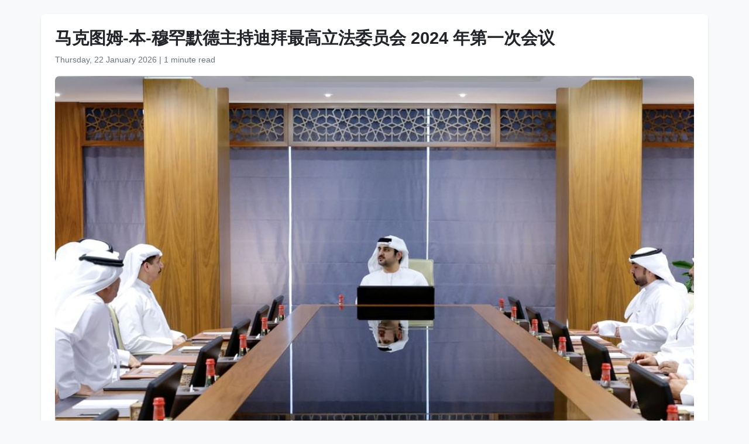

--- FILE ---
content_type: text/html
request_url: https://www.wam.ae/zh/article/b1z3xgx-%E9%A9%AC%E5%85%8B%E5%9B%BE%E5%A7%86-%E6%9C%AC-%E7%A9%86%E7%BD%95%E9%BB%98%E5%BE%B7%E4%B8%BB%E6%8C%81%E8%BF%AA%E6%8B%9C%E6%9C%80%E9%AB%98%E7%AB%8B%E6%B3%95%E5%A7%94%E5%91%98%E4%BC%9A-2024-%E5%B9%B4%E7%AC%AC%E4%B8%80%E6%AC%A1%E4%BC%9A%E8%AE%AE
body_size: 11275
content:
<!DOCTYPE html>
<html lang="zh" dir="ltr">
<head>
    <meta charset="UTF-8" />
    <meta name="viewport" content="width=device-width, initial-scale=1" />
    <meta http-equiv="X-UA-Compatible" content="IE=edge" />

    <title>马克图姆-本-穆罕默德主持迪拜最高立法委员会 2024 年第一次会议 | 阿联酋通讯社</title>
    <meta name="description" content="阿通社迪拜2024年3月4日电 - 迪拜第一副统治者、副总理、财政部长兼迪拜最高立法委员会（SLC）主席谢赫-马克图姆-本-穆罕默德-本-拉希德-阿勒马克图姆殿下主持了迪拜最高立法委员会 2024 年第一次会议。会议期间，他听取了关于2023年迪拜最高立法委员会成就及其即将到来的五年战略（2024-2029年）的汇报。谢赫-马克图姆-本-穆罕默德-本-拉希德在会上指出，“最高立法委员会新的五年战略反映了副总统、总理兼迪拜统治者谢赫-穆罕默德-本-拉希德-阿勒马克图姆殿下的愿景和指示，旨在建立一个积极、稳定和创新的立法环境，确保快速司法，维护透明和平等的原则。这种立法环境在先进和有效的立法框架内" />
    <meta name="keywords" content="穆罕默德, 马克图姆, 拉希德, 迪拜第一副统治者, 副总理, 财政部长兼迪拜最高立法委员会, slc, 主席谢赫, 阿勒马克图姆殿下主持了迪拜最高立法委员会, 年第一次会议" />
    <meta name="robots" content="index,nofollow" />
    <meta name="language" content="zh" />
    <meta name="author" content="阿联酋通讯社" />
    <meta name="theme-color" content="#ffffff" />
   
    <link rel="canonical" href="https://www.wam.ae/zh/article/b1z3xgx-马克图姆-本-穆罕默德主持迪拜最高立法委员会-2024-年第一次会议" />
   

    <!-- Open Graph -->
    <meta property="og:type" content="article" />
    <meta property="og:title" content="马克图姆-本-穆罕默德主持迪拜最高立法委员会 2024 年第一次会议" />
    <meta property="og:description" content="阿通社迪拜2024年3月4日电 - 迪拜第一副统治者、副总理、财政部长兼迪拜最高立法委员会（SLC）主席谢赫-马克图姆-本-穆罕默德-本-拉希德-阿勒马克图姆殿下主持了迪拜最高立法委员会 2024 年第一次会议。会议期间，他听取了关于2023年迪拜最高立法委员会成就及其即将到来的五年战略（2024-2029年）的汇报。谢赫-马克图姆-本-穆罕默德-本-拉希德在会上指出，“最高立法委员会新的五年战略反映了副总统、总理兼迪拜统治者谢赫-穆罕默德-本-拉希德-阿勒马克图姆殿下的愿景和指示，旨在建立一个积极、稳定和创新的立法环境，确保快速司法，维护透明和平等的原则。这种立法环境在先进和有效的立法框架内" />
    <meta property="og:image" content="https://assets.wam.ae/resource/bp501t7z1k80mqypd.jpg" />
    <meta property="og:url" content="https://www.wam.ae/zh/article/b1z3xgx-马克图姆-本-穆罕默德主持迪拜最高立法委员会-2024-年第一次会议" />
    <meta property="og:site_name" content="阿联酋通讯社" />

    <!-- Twitter Card -->
    <meta name="twitter:card" content="summary_large_image" />
    <meta name="twitter:title" content="马克图姆-本-穆罕默德主持迪拜最高立法委员会 2024 年第一次会议" />
    <meta name="twitter:description" content="阿通社迪拜2024年3月4日电 - 迪拜第一副统治者、副总理、财政部长兼迪拜最高立法委员会（SLC）主席谢赫-马克图姆-本-穆罕默德-本-拉希德-阿勒马克图姆殿下主持了迪拜最高立法委员会 2024 年第一次会议。会议期间，他听取了关于2023年迪拜最高立法委员会成就及其即将到来的五年战略（2024-2029年）的汇报。谢赫-马克图姆-本-穆罕默德-本-拉希德在会上指出，“最高立法委员会新的五年战略反映了副总统、总理兼迪拜统治者谢赫-穆罕默德-本-拉希德-阿勒马克图姆殿下的愿景和指示，旨在建立一个积极、稳定和创新的立法环境，确保快速司法，维护透明和平等的原则。这种立法环境在先进和有效的立法框架内" />
    <meta name="twitter:image" content="https://assets.wam.ae/resource/bp501t7z1k80mqypd.jpg" />
    <meta name="twitter:site" content="@wamnews" />

    <link rel="icon" href="https://www.wam.ae/favicon.ico" type="image/x-icon" />

    <script type="application/ld+json">
  {
    "@context": "https://schema.org",
    "@type": "NewsArticle",
    "inLanguage": "zh",
    "url": "https://www.wam.ae/zh/article/b1z3xgx-马克图姆-本-穆罕默德主持迪拜最高立法委员会-2024-年第一次会议",
    "name": "马克图姆-本-穆罕默德主持迪拜最高立法委员会 2024 年第一次会议",
    "articleBody": "\u963F\u901A\u793E\u8FEA\u62DC2024\u5E743\u67084\u65E5\u7535 - \u8FEA\u62DC\u7B2C\u4E00\u526F\u7EDF\u6CBB\u8005\u3001\u526F\u603B\u7406\u3001\u8D22\u653F\u90E8\u957F\u517C\u8FEA\u62DC\u6700\u9AD8\u7ACB\u6CD5\u59D4\u5458\u4F1A\uFF08SLC\uFF09\u4E3B\u5E2D\u8C22\u8D6B-\u9A6C\u514B\u56FE\u59C6-\u672C-\u7A46\u7F55\u9ED8\u5FB7-\u672C-\u62C9\u5E0C\u5FB7-\u963F\u52D2\u9A6C\u514B\u56FE\u59C6\u6BBF\u4E0B\u4E3B\u6301\u4E86\u8FEA\u62DC\u6700\u9AD8\u7ACB\u6CD5\u59D4\u5458\u4F1A 2024 \u5E74\u7B2C\u4E00\u6B21\u4F1A\u8BAE\u3002\u4F1A\u8BAE\u671F\u95F4\uFF0C\u4ED6\u542C\u53D6\u4E86\u5173\u4E8E2023\u5E74\u8FEA\u62DC\u6700\u9AD8\u7ACB\u6CD5\u59D4\u5458\u4F1A\u6210\u5C31\u53CA\u5176\u5373\u5C06\u5230\u6765\u7684\u4E94\u5E74\u6218\u7565\uFF082024-2029\u5E74\uFF09\u7684\u6C47\u62A5\u3002\u8C22\u8D6B-\u9A6C\u514B\u56FE\u59C6-\u672C-\u7A46\u7F55\u9ED8\u5FB7-\u672C-\u62C9\u5E0C\u5FB7\u5728\u4F1A\u4E0A\u6307\u51FA\uFF0C\u201C\u6700\u9AD8\u7ACB\u6CD5\u59D4\u5458\u4F1A\u65B0\u7684\u4E94\u5E74\u6218\u7565\u53CD\u6620\u4E86\u526F\u603B\u7EDF\u3001\u603B\u7406\u517C\u8FEA\u62DC\u7EDF\u6CBB\u8005\u8C22\u8D6B-\u7A46\u7F55\u9ED8\u5FB7-\u672C-\u62C9\u5E0C\u5FB7-\u963F\u52D2\u9A6C\u514B\u56FE\u59C6\u6BBF\u4E0B\u7684\u613F\u666F\u548C\u6307\u793A\uFF0C\u65E8\u5728\u5EFA\u7ACB\u4E00\u4E2A\u79EF\u6781\u3001\u7A33\u5B9A\u548C\u521B\u65B0\u7684\u7ACB\u6CD5\u73AF\u5883\uFF0C\u786E\u4FDD\u5FEB\u901F\u53F8\u6CD5\uFF0C\u7EF4\u62A4\u900F\u660E\u548C\u5E73\u7B49\u7684\u539F\u5219\u3002\u8FD9\u79CD\u7ACB\u6CD5\u73AF\u5883\u5728\u5148\u8FDB\u548C\u6709\u6548\u7684\u7ACB\u6CD5\u6846\u67B6\u5185\u8FD0\u4F5C\uFF0C\u8D4B\u4E88\u6709\u52A9\u4E8E\u5B9E\u73B0\u8FEA\u62DC\u53EF\u6301\u7EED\u53D1\u5C55\u76EE\u6807\u7684\u91CD\u8981\u90E8\u95E8\u6743\u529B\uFF0C\u5E76\u63D0\u9AD8\u5176\u5728\u7ACB\u6CD5\u9886\u57DF\u7684\u5168\u7403\u6392\u540D\u3002\u201D\u4ED6\u6307\u51FA\uFF0C\u201C\u6211\u4EEC\u7EE7\u7EED\u53D1\u5C55\u79EF\u6781\u4E3B\u52A8\u7684\u7ACB\u6CD5\u73AF\u5883\uFF0C\u4E0E\u5F53\u524D\u4FDD\u6301\u540C\u6B65\uFF0C\u9884\u6D4B\u672A\u6765\uFF0C\u786E\u4FDD\u7ECF\u6D4E\u548C\u793E\u4F1A\u7684\u53EF\u6301\u7EED\u589E\u957F\u3002\u901A\u8FC7\u8FD9\u4E9B\u52AA\u529B\uFF0C\u6211\u4EEC\u786E\u4FDD\u8FEA\u62DC\u7684\u7ACB\u6CD5\u4F53\u7CFB\u4E0E\u963F\u8054\u914B\u96C4\u5FC3\u52C3\u52C3\u7684\u53D1\u5C55\u6218\u7565\u4FDD\u6301\u4E00\u81F4\uFF0C\u540C\u65F6\u4E3A\u8FEA\u62DC\u7684\u53D1\u5C55\u52A8\u529B\u505A\u51FA\u8D21\u732E\uFF0C\u8FD9\u4E00\u52A8\u529B\u4E3B\u8981\u57FA\u4E8E\u53F8\u6CD5\u548C\u6CD5\u6CBB\u7B49\u539F\u5219\u3002\u201D\u8C22\u8D6B-\u9A6C\u514B\u56FE\u59C6-\u672C-\u7A46\u7F55\u9ED8\u5FB7-\u672C-\u62C9\u5E0C\u5FB7\u8D5E\u626C\u82CF\u4E39\u6CD5\u5F8B\u59D4\u5458\u4F1A\u5728\u8FC7\u53BB\u4E00\u5E74\u7684\u52AA\u529B\uFF0C\u901A\u8FC7\u91C7\u7528\u56FD\u9645\u7ACB\u6CD5\u6700\u4F73\u505A\u6CD5\uFF0C\u9881\u5E03\u4E86\u51E0\u9879\u652F\u6301\u8FEA\u62DC\u53D1\u5C55\u8FDB\u7A0B\u7684\u7ACB\u6CD5\u6587\u4E66\u3002\u82CF\u4E39\u6CD5\u5F8B\u59D4\u5458\u4F1A\u53D1\u5C55\u7ACB\u6CD5\u5236\u5EA6\u7684\u52AA\u529B\u63D0\u9AD8\u4E86\u5404\u90E8\u95E8\u9AD8\u6548\u548C\u6709\u6548\u5730\u52AA\u529B\u5B9E\u73B0\u5176\u6218\u7565\u76EE\u6807\u7684\u80FD\u529B\u3002\u8C22\u8D6B-\u9A6C\u514B\u56FE\u59C6-\u672C-\u7A46\u7F55\u9ED8\u5FB7-\u672C-\u62C9\u5E0C\u5FB7\u6307\u793A\u8FEA\u62DC\u6700\u9AD8\u7ACB\u6CD5\u59D4\u5458\u4F1A\u603B\u79D8\u4E66\u5904\u7EE7\u7EED\u5236\u5B9A\u6709\u529B\u7684\u7ACB\u6CD5\uFF0C\u6709\u52A9\u4E8E\u521B\u9020\u5B89\u5168\u7684\u73AF\u5883\uFF0C\u8DDF\u4E0A\u5F53\u524D\u7684\u5FEB\u901F\u53D8\u5316\uFF0C\u9884\u6D4B\u672A\u6765\u8D8B\u52BF\uFF0C\u5E76\u4E0E\u963F\u8054\u914B\u7684\u73B0\u884C\u7ACB\u6CD5\u4FDD\u6301\u4E00\u81F4\u3002\u6BBF\u4E0B\u5F3A\u8C03\uFF0C\u7ACB\u6CD5\u9700\u8981\u4E0E\u963F\u8054\u914B\u5BAA\u6CD5\u548C\u73B0\u884C\u5730\u65B9\u7ACB\u6CD5\u4FDD\u6301\u4E00\u81F4\u548C\u8865\u5145\uFF0C\u540C\u65F6\u5EFA\u7ACB\u6CD5\u6CBB\uFF0C\u4FDD\u62A4\u8FEA\u62DC\u7684\u65E0\u6570\u6210\u5C31\uFF0C\u5E76\u786E\u4FDD\u793E\u533A\u6210\u5458\u5728\u660E\u786E\u3001\u900F\u660E\u548C\u6709\u529B\u7684\u6CD5\u5F8B\u6846\u67B6\u5185\u5C65\u884C\u5176\u4E49\u52A1\u3002\u4F1A\u8BAE\u671F\u95F4\uFF0C\u8C22\u8D6B-\u9A6C\u514B\u56FE\u59C6-\u672C-\u7A46\u7F55\u9ED8\u5FB7\u542C\u53D6\u4E86\u8FEA\u62DC\u6700\u9AD8\u7ACB\u6CD5\u59D4\u5458\u4F1A\u79D8\u4E66\u957F\u827E\u54C8\u8FC8\u5FB7-\u672C-\u6885\u6C99\u5C14\u5173\u4E8E2023\u5E74\u8FEA\u62DC\u6700\u9AD8\u7ACB\u6CD5\u59D4\u5458\u4F1A\u52AA\u529B\u548C\u6210\u5C31\u7684\u8BE6\u7EC6\u901A\u62A5\u3002\u8FD9\u4E9B\u52AA\u529B\u6700\u7EC8\u5F62\u6210\u4E86\u4E00\u5957\u652F\u6301\u8FEA\u62DC\u6301\u7EED\u53D1\u5C55\u8FDB\u7A0B\u7684\u9AD8\u8D28\u91CF\u7ACB\u6CD5\uFF0C\u7B26\u5408\u8C22\u8D6B-\u7A46\u7F55\u9ED8\u5FB7-\u672C-\u62C9\u5E0C\u5FB7-\u963F\u52D2\u9A6C\u514B\u56FE\u59C6\u6BBF\u4E0B\u7684\u613F\u666F\uFF0C\u5E76\u5728\u8FEA\u62DC\u6700\u9AD8\u7ACB\u6CD5\u59D4\u5458\u4F1A\u4E3B\u5E2D\u8C22\u8D6B-\u9A6C\u514B\u56FE\u59C6\u7684\u4E00\u8D2F\u6307\u793A\u548C\u79EF\u6781\u76D1\u7763\u4E0B\u5B9E\u65BD\u3002\u901A\u8FC7\u5236\u5B9A\u548C\u76D1\u6D4B\u652F\u6301\u6027\u7ACB\u6CD5\u7684\u6267\u884C\u60C5\u51B5\u3001\u91C7\u7528\u56FD\u9645\u7ACB\u6CD5\u6700\u4F73\u505A\u6CD5\u4EE5\u53CA\u4E0E\u963F\u8054\u914B\u5730\u65B9\u548C\u8054\u90A6\u5B9E\u4F53\u5408\u4F5C\uFF0C\u8FEA\u62DC\u6700\u9AD8\u7ACB\u6CD5\u59D4\u5458\u4F1A\u7684\u52AA\u529B\u7EE7\u7EED\u652F\u6301\u8FEA\u62DC\u7684\u5168\u9762\u53D1\u5C55\u52AA\u529B\u3002\u636E\u4E86\u89E3\uFF0C2023\u5E74\u662F\u8FEA\u62DC\u6700\u9AD8\u7ACB\u6CD5\u59D4\u5458\u4F1A\u65C5\u7A0B\u4E2D\u5177\u6709\u91CC\u7A0B\u7891\u610F\u4E49\u7684\u4E00\u5E74\uFF0C\u53D6\u5F97\u4E86\u4E00\u7CFB\u5217\u6210\u5C31\uFF0C\u8FD9\u4E9B\u6210\u5C31\u6709\u52A9\u4E8E\u8FEA\u62DC\u7ACB\u6CD5\u548C\u6CD5\u5F8B\u5236\u5EA6\u7684\u53D1\u5C55\uFF0C\u7B26\u5408\u8FEA\u62DC\u6700\u9AD8\u7ACB\u6CD5\u59D4\u5458\u4F1A\u4ECE2018\u5E74\u81F32023\u5E74\u671F\u95F4\u7684\u5B8F\u4F1F\u613F\u666F\uFF0C\u53CA\u5176\u201C\u901A\u8FC7\u5236\u5B9A\u5F00\u521B\u6027\u7ACB\u6CD5\u548C\u63D0\u4F9B\u5065\u5168\u3001\u6709\u6548\u7684\u6CD5\u5F8B\u610F\u89C1\uFF0C\u521B\u9020\u5353\u8D8A\u7684\u6CD5\u5F8B\u73AF\u5883\u201D\u7684\u4F7F\u547D\u30022023\u5E74\u671F\u95F4\uFF0C\u8FEA\u62DC\u6700\u9AD8\u7ACB\u6CD5\u59D4\u5458\u4F1A\u5B8C\u6210\u4E86\u4E0E\u8D77\u8349\u548C\u53D1\u5E03\u8FEA\u62DC\u653F\u5E9C\u603B\u5171190\u9879\u5730\u65B9\u7ACB\u6CD5\u76F8\u5173\u7684\u6240\u6709\u8FC7\u7A0B\uFF0C\u6DB5\u76D6\u8FEA\u62DC\u7684\u5173\u952E\u90E8\u95E8\uFF0C\u800C2022\u5E74\u53D1\u5E03\u4E86145\u9879\u5730\u65B9\u7ACB\u6CD5\u30022023\u5E74\uFF0C\u8FEA\u62DC\u6700\u9AD8\u7ACB\u6CD5\u59D4\u5458\u4F1A\u5171\u5B8C\u6210\u4E86110\u9879\u767B\u8BB0\u7684\u5730\u65B9\u7ACB\u6CD5\u7533\u8BF7\uFF0C\u5305\u62EC\u521D\u7EA7\u548C\u4E8C\u7EA7\u7ACB\u6CD5\u3002\u8FD9\u6807\u5FD7\u7740\u6BD42022\u5E74\u5B8C\u6210\u768486\u4E2A\u6848\u4EF6\u6709\u6240\u589E\u52A0\u3002\u5B8C\u6210\u7684\u5730\u65B9\u7ACB\u6CD5\u6848\u4EF6\u603B\u6570\uFF0C\u65E0\u8BBA\u662F\u5728\u300A\u5B98\u65B9\u516C\u62A5\u300B\u4E0A\u516C\u5E03\u7684\u8FD8\u662F\u6709\u5F85\u516C\u5E03\u7684\uFF0C\u8FBE\u5230386\u4E2A\uFF0C\u5305\u62EC\u521D\u7EA7\u548C\u4E8C\u7EA7\u7ACB\u6CD5\u3002\u6700\u9AD8\u7ACB\u6CD5\u59D4\u5458\u4F1A\u57282023\u5E74\u63A8\u52A8\u53D1\u5E03\u4E86114\u9879\u8054\u90A6\u7ACB\u6CD5\uFF0C\u800C2022\u5E74\u4E3A59\u9879\u8054\u90A6\u7ACB\u6CD5\uFF0C\u4EE3\u8868\u8FEA\u62DC\u653F\u5E9C\u8BA8\u8BBA\u8FD9\u4E9B\u7ACB\u6CD5\u7684\u8D77\u8349\uFF0C\u4ECE\u800C\u5B8C\u6210\u4E86\u5176\u6210\u7ACB\u6CD5\u4EE4\u4E2D\u6982\u8FF0\u7684\u4EFB\u52A1\u3002\u6B64\u5916\uFF0C\u8FEA\u62DC\u6700\u9AD8\u7ACB\u6CD5\u59D4\u5458\u4F1A\u5728\u8FC7\u53BB\u4E00\u5E74\u4E0E\u963F\u8054\u914B\u8054\u90A6\u653F\u5E9C\u5408\u4F5C\u6572\u5B9A\u4E8635\u9879\u56FD\u9645\u6761\u7EA6\u548C\u534F\u5B9A\uFF0C\u800C2022\u5E74\u4E3A21\u9879\u6761\u7EA6\u548C\u534F\u5B9A\u3002\u8FEA\u62DC\u6700\u9AD8\u7ACB\u6CD5\u59D4\u5458\u4F1A\u57282023\u5E74\u6536\u5230\u548C\u5B8C\u6210\u7684\u4E00\u822C\u7533\u8BF7\uFF0C\u5305\u62EC\u7ACB\u6CD5\u9700\u6C42\u7533\u8BF7\u548C\u4E00\u822C\u6CD5\u5F8B\u7533\u8BF7\uFF0C\u5171\u8BA157\u9879\u3002\u6570\u636E\u663E\u793A\uFF0C2015\u5E74\u81F32023\u5E74\u95F4\uFF0C\u8FEA\u62DC\u6700\u9AD8\u7ACB\u6CD5\u59D4\u5458\u4F1A\u5B8C\u6210\u4E86548\u9879\u534F\u8BAE\u548C\u8C05\u89E3\u5907\u5FD8\u5F55\u8D77\u8349\u5BA1\u67E5\u7533\u8BF7\uFF0C\u5E76\u534F\u52A9\u8D77\u8349\u4E86397\u9879\u8054\u90A6\u7ACB\u6CD5\u3002SLC\u57282015\u5E74\u81F32023\u5E74\u95F4\u603B\u5171\u53D1\u5E03\u4E861,671\u9879\u7ACB\u6CD5\u3002\u4E3A\u4E86\u901A\u8FC7\u6709\u6548\u7684\u6C9F\u901A\u52A0\u5F3A\u4E0E\u5408\u4F5C\u4F19\u4F34\u7684\u534F\u540C\u4F5C\u7528\uFF0C\u8FEA\u62DC\u6700\u9AD8\u7ACB\u6CD5\u59D4\u5458\u4F1A\u4E0E\u4E0E\u7ACB\u6CD5\u76F8\u5173\u7684\u5404\u5730\u65B9\u5B9E\u4F53\u7F14\u7ED3\u4E86\u51E0\u9879\u8C05\u89E3\u5907\u5FD8\u5F55\u548C\u5408\u4F5C\u534F\u8BAE\uFF0C\u4EE5\u6539\u8FDB\u7ACB\u6CD5\u7A0B\u5E8F\uFF0C\u4FC3\u8FDB\u793E\u533A\u53C2\u4E0E\u7ACB\u6CD5\u90E8\u95E8\u3002\u8FEA\u62DC\u6700\u9AD8\u7ACB\u6CD5\u59D4\u5458\u4F1A\u8FD8\u7EC4\u7EC7\u4E86\u5C0F\u7EC4\u8BA8\u8BBA\u3001\u8BBA\u575B\u548C\u4F1A\u8BAE\uFF0C\u4EE5\u63D0\u9AD8\u5BF9\u7ACB\u6CD5\u5DE5\u4F5C\u7684\u8BA4\u8BC6\uFF0C\u5E76\u4FC3\u8FDB\u6CD5\u5F8B\u6587\u5316\u3002\u636E\u6089\uFF0C\u8D1F\u8D23\u5411\u8FEA\u62DC\u653F\u5E9C\u5B9E\u4F53\u53CA\u5176\u9644\u5C5E\u673A\u6784\u63D0\u4F9B\u89E3\u91CA\u6027\u8BF4\u660E\u548C\u6CD5\u5F8B\u610F\u89C1\u5907\u5FD8\u5F55\u7684\u8FEA\u62DC\u6700\u9AD8\u7ACB\u6CD5\u59D4\u5458\u4F1A\u6CD5\u5F8B\u54A8\u8BE2\u548C\u610F\u89C1\u5C40\u57282023\u5E74\u767B\u8BB0\u4E8633\u4E2A\u653F\u5E9C\u5B9E\u4F53\u63D0\u4EA4\u768472\u4EFD\u7533\u8BF7\u3002\u5176\u4E2D\uFF0C51\u4EFD\u7533\u8BF7\u6210\u529F\u5B8C\u6210\uFF0C\u76F8\u5F53\u4E8E71%\u30022023\u5E74\uFF0C\u8FEA\u62DC\u6700\u9AD8\u7ACB\u6CD5\u59D4\u5458\u4F1A\u7ACB\u6CD5\u5BA1\u8BA1\u5C40\u5411\u8FEA\u62DC\u653F\u5E9C\u5B9E\u4F53\u53D1\u5E03\u7684\u7ACB\u6CD5\u5BA1\u8BA1\u62A5\u544A\u603B\u6570\u4E3A59\u4EFD\uFF0C\u800C2022\u5E74\u4E3A27\u4EFD\u3002\u8FD9\u4E9B\u62A5\u544A\u67E5\u660E\u4E86\u653F\u5E9C\u5B9E\u4F53\u5728\u9075\u5B88\u8BE5\u914B\u957F\u56FD\u73B0\u884C\u5730\u65B9\u7ACB\u6CD5\u65B9\u9762\u7684\u5DEE\u8DDD\uFF0C\u5305\u62EC\u5404\u81EA\u7684\u884C\u653F\u51B3\u8BAE\u3002\u7ACB\u6CD5\u5BA1\u8BA1\u5C40\u5BA1\u8BA1\u4E86104\u9879\u653F\u5E9C\u7ACB\u6CD5\uFF0C\u4EE5\u786E\u4FDD\u5176\u5F97\u5230\u9002\u5F53\u6267\u884C\u3002\u8FEA\u62DC\u6700\u9AD8\u7ACB\u6CD5\u59D4\u5458\u4F1A\u7ACB\u6CD5\u5BA1\u8BA1\u5C40\u4E0E\u88AB\u5BA1\u8BA1\u653F\u5E9C\u5B9E\u4F53\u5408\u4F5C\uFF0C\u53D1\u5E03\u4E8659\u9879\u6267\u884C\u7ACB\u6CD5\u3002\u82CF\u4E39\u6CD5\u5F8B\u59D4\u5458\u4F1A\u8FEA\u62DC\u7ACB\u6CD5\u95E8\u6237\u7F51\u7AD9\u63D0\u4F9B\u4E86\u4E00\u4E2A\u5168\u9762\u7684\u7ACB\u6CD5\u77E5\u8BC6\u5E73\u53F0\uFF0C\u65E8\u5728\u63D0\u9AD8\u793E\u533A\u6210\u5458\u5BF9\u6CD5\u5F8B\u6743\u5229\u548C\u4E49\u52A1\u7684\u8BA4\u8BC6\u3002\u82CF\u4E39\u6CD5\u5F8B\u59D4\u5458\u4F1A\u63D0\u4F9B\u7684\u53E6\u4E00\u9879\u670D\u52A1\u662F\u300A\u5B98\u65B9\u516C\u62A5\u300B\uFF1B\u53BB\u5E74\u51FA\u7248\u4E8644\u671F\uFF0C\u5305\u542B307\u9879\u7ACB\u6CD5\u3002\u82CF\u4E39\u6CD5\u5F8B\u59D4\u5458\u4F1A\u5411\u653F\u5E9C\u5B9E\u4F53\u5206\u53D1\u4E863,608\u671F\u300A\u5B98\u65B9\u516C\u62A5\u300B\uFF0C\u5411\u975E\u653F\u5E9C\u5B9E\u4F53\u5206\u53D1\u4E863,960\u671F\u3002\u6B64\u5916\uFF0C\u4E3A\u89C6\u529B\u53D7\u635F\u7684\u6709\u51B3\u5FC3\u7684\u4EBA\u63D0\u4F9B\u4E86836\u671F\u65E0\u969C\u788D\u51FA\u7248\u7269\u3002\u6B64\u5916\uFF0C2023\u5E74\uFF0C\u6CD5\u5F8B\u987E\u95EE\u59D4\u5458\u4F1A\u5C31\u5404\u79CD\u7ACB\u6CD5\u4E8B\u9879\u7EC4\u7EC7\u4E86\u4E13\u95E8\u7684\u5C0F\u7EC4\u8BA8\u8BBA\u3001\u7ACB\u6CD5\u57F9\u8BAD\u8BFE\u7A0B\u548C\u8BB2\u4E60\u73ED\u3002\u6CD5\u5F8B\u987E\u95EE\u59D4\u5458\u4F1A\u8FD8\u652F\u6301\u6CD5\u5F8B\u7814\u7A76\u548C\u4E13\u95E8\u7684\u6CD5\u5F8B\u51FA\u7248\u7269\uFF0C\u4EE5\u5EFA\u8BBE\u653F\u5E9C\u5B9E\u4F53\u6CD5\u5F8B\u4E13\u4E1A\u4EBA\u5458\u7684\u80FD\u529B\uFF0C\u5E76\u4F7F\u4ED6\u4EEC\u4E86\u89E3\u6700\u65B0\u7684\u7ACB\u6CD5\u53D1\u5C55\u3002\u503C\u5F97\u4E00\u63D0\u7684\u662F\uFF0C2023\u5E74\uFF0C\u8FEA\u62DC\u6700\u9AD8\u7ACB\u6CD5\u59D4\u5458\u4F1A\u6210\u529F\u5B8C\u6210\u4E86\u4E00\u4E9B\u9879\u76EE\uFF0C\u5305\u62EC\u65E8\u5728\u5B9E\u73B0\u7ACB\u6CD5\u5DE5\u4F5C\u9886\u5BFC\u529B\u7684\u521B\u65B0\u8BA1\u5212\u7684\u5236\u5B9A\u3002\u6B64\u5916\uFF0CSLC\u63A8\u51FA\u4E86\u8FEA\u62DC\u6570\u5B57\u7ACB\u6CD5\u5E73\u53F0\uFF0C\u65E8\u5728\u7B80\u5316\u7ACB\u6CD5\u7A0B\u5E8F\uFF0C\u4F7FSLC\u7684\u7ACB\u6CD5\u670D\u52A1\u66F4\u5BB9\u6613\u4E3A\u5229\u76CA\u6538\u5173\u65B9\u83B7\u5F97\u3002\u540C\u65F6\uFF0C\u8C22\u8D6B-\u9A6C\u514B\u56FE\u59C6-\u672C-\u7A46\u7F55\u9ED8\u5FB7\u8FD8\u5728\u4F1A\u4E0A\u542C\u53D6\u4E86\u5173\u4E8E\u8FEA\u62DC\u6700\u9AD8\u7ACB\u6CD5\u59D4\u5458\u4F1A\u5373\u5C06\u5B9E\u65BD\u7684\u4E94\u5E74\u6218\u7565\uFF082024-2029\u5E74\uFF09\u7684\u6C47\u62A5\uFF0C\u8BE5\u6218\u7565\u65E8\u5728\u521B\u9020\u4E00\u4E2A\u521B\u65B0\u3001\u79EF\u6781\u4E3B\u52A8\u7684\u7ACB\u6CD5\u73AF\u5883\uFF0C\u79EF\u6781\u53CD\u6620\u8FEA\u62DC\u7684\u7ECF\u6D4E\u3001\u793E\u4F1A\u548C\u6587\u5316\u751F\u6D3B\uFF0C\u5E76\u5DE9\u56FA\u8FEA\u62DC\u5728\u56FD\u9645\u7ACB\u6CD5\u9886\u57DF\u7684\u9886\u5BFC\u5730\u4F4D\u3002\u636E\u6089\uFF0C\u8FEA\u62DC\u6700\u9AD8\u7ACB\u6CD5\u59D4\u5458\u4F1A\u7684\u6700\u65B0\u4EFB\u52A1\u4FA7\u91CD\u4E8E\u63D0\u9AD8\u7ACB\u6CD5\u8D28\u91CF\uFF0C\u4EE5\u786E\u4FDD\u7B26\u5408\u5168\u7403\u53D8\u5316\u548C\u672A\u6765\u8D8B\u52BF\uFF0C\u5E76\u901A\u8FC7\u4E0E\u76F8\u5173\u5B9E\u4F53\u7684\u5BCC\u6709\u6210\u6548\u7684\u5408\u4F5C\uFF0C\u521B\u9020\u4E00\u4E2A\u7A33\u5B9A\u3001\u521B\u65B0\u7684\u7ACB\u6CD5\u73AF\u5883\uFF0C\u786E\u4FDD\u6B63\u4E49\u548C\u900F\u660E\u5EA6\uFF0C\u540C\u65F6\u52AA\u529B\u4E3A\u8FEA\u62DC\u7E41\u8363\u672A\u6765\u7684\u613F\u666F\u548C\u96C4\u5FC3\u505A\u51FA\u8D21\u732E\u3002\u65B0\u6218\u7565\u6982\u8FF0\u4E86\u4E00\u7CFB\u5217\u76EE\u6807\uFF0C\u65E8\u5728\u5236\u5B9A\u9002\u5E94\u5FEB\u8282\u594F\u73B0\u72B6\u7684\u8D4B\u6743\u7ACB\u6CD5\uFF0C\u5E76\u901A\u8FC7\u5E94\u7528\u56FD\u9645\u7ACB\u6CD5\u6700\u4F73\u5B9E\u8DF5\u6765\u652F\u6301\u8FEA\u62DC\u7684\u53EF\u6301\u7EED\u53D1\u5C55\u52AA\u529B\u3002SLC\u5BF9\u81EA\u5DF1\u5728\u5B9E\u73B0\u672A\u6765\u51C6\u5907\u548C\u5EFA\u7ACB\u8DDF\u4E0A\u672C\u4E16\u7EAA\u52A0\u901F\u53D8\u5316\u7684\u5F3A\u5927\u57FA\u7840\u65B9\u9762\u7684\u5173\u952E\u4F5C\u7528\u5145\u6EE1\u4FE1\u5FC3\uFF0C\u8BA4\u4E3A\u7ACB\u6CD5\u7075\u6D3B\u6027\u662F\u5176\u5173\u952E\u6218\u7565\u4F18\u5148\u4E8B\u9879\u4E4B\u4E00\u3002\u8FD9\u4E00\u5C5E\u6027\u6709\u52A9\u4E8E\u589E\u5F3A\u56FD\u6C11\u7ECF\u6D4E\u7684\u7ADE\u4E89\u529B\u548C\u5438\u5F15\u6295\u8D44\u7684\u80FD\u529B\uFF0C\u540C\u65F6\u652F\u6301\u73B0\u6709\u548C\u65B0\u90E8\u95E8\u7684\u589E\u957F\uFF0C\u5E76\u63A8\u52A8\u521B\u65B0\u3001\u53EF\u6301\u7EED\u6027\u548C\u6280\u672F\u3002\u8FEA\u62DC\u6700\u9AD8\u7ACB\u6CD5\u59D4\u5458\u4F1A\u7684\u65B0\u6218\u7565\u65E8\u5728\u786E\u4FDD\u7ACB\u6CD5\u7684\u6700\u4F73\u5B9E\u65BD\uFF0C\u4EE5\u5B9E\u73B0\u5176\u9884\u671F\u76EE\u6807\u3002\u5B83\u8FD8\u4FA7\u91CD\u4E8E\u63D0\u9AD8\u53D7\u7ACB\u6CD5\u5F71\u54CD\u8005\u7684\u7ACB\u6CD5\u610F\u8BC6\uFF0C\u6559\u80B2\u4ED6\u4EEC\u7ACB\u6CD5\u7684\u8303\u56F4\u548C\u6700\u4F73\u5B9E\u8DF5\u7684\u5B9E\u65BD\u3002\u8FD9\u4E0E\u963F\u8054\u914B\u5EFA\u7ACB\u4E00\u4E2A\u79EF\u6781\u4E3B\u52A8\u3001\u5353\u8D8A\u9A71\u52A8\u548C\u5F00\u521B\u6027\u7684\u3001\u80FD\u591F\u6EE1\u8DB3\u672A\u6765\u9700\u6C42\u7684\u653F\u5E9C\u7684\u6218\u7565\u76EE\u6807\u76F8\u4E00\u81F4\u3002\u636E\u6089\uFF0C\u65B0\u6218\u7565\u8FD8\u5C06\u63D0\u9AD8\u7ACB\u6CD5\u54A8\u8BE2\u7684\u6709\u6548\u6027\u548C\u6548\u7387\uFF0C\u56E0\u4E3A\u8FEA\u62DC\u6700\u9AD8\u7ACB\u6CD5\u59D4\u5458\u4F1A\u575A\u4FE1\uFF0C\u5728\u653F\u5E9C\u5B9E\u4F53\u4E2D\u4FC3\u8FDB\u4E30\u5BCC\u7684\u7ACB\u6CD5\u6587\u5316\u662F\u6539\u9769\u7ACB\u6CD5\u5236\u5EA6\u7684\u5173\u952E\u3002",
    "mainEntityOfPage": {
      "@type": "WebPage",
      "@id": "https://www.wam.ae/zh/article/b1z3xgx-马克图姆-本-穆罕默德主持迪拜最高立法委员会-2024-年第一次会议"
    },
    "headline": "马克图姆-本-穆罕默德主持迪拜最高立法委员会 2024 年第一次会议",
    "description": "阿通社迪拜2024年3月4日电 - 迪拜第一副统治者、副总理、财政部长兼迪拜最高立法委员会（SLC）主席谢赫-马克图姆-本-穆罕默德-本-拉希德-阿勒马克图姆殿下主持了迪拜最高立法委员会 2024 年第一次会议。会议期间，他听取了关于2023年迪拜最高立法委员会成就及其即将到来的五年战略（2024-2029年）的汇报。谢赫-马克图姆-本-穆罕默德-本-拉希德在会上指出，“最高立法委员会新的五年战略反映了副总统、总理兼迪拜统治者谢赫-穆罕默德-本-拉希德-阿勒马克图姆殿下的愿景和指示，旨在建立一个积极、稳定和创新的立法环境，确保快速司法，维护透明和平等的原则。这种立法环境在先进和有效的立法框架内",
    "thumbnailUrl": "https://assets.wam.ae/resource/bp501t7z1k80mqypd.jpg",
    "image": "https://assets.wam.ae/resource/bp501t7z1k80mqypd.jpg",
    "datePublished": "2024-03-04T17:21:49+04:00",
    "dateModified": "2024-08-09T11:00:01+04:00",
    "creator": {
       "@type": "Organization",
       "name": "阿联酋通讯社"
    },
    "author": {
      "@type": "Organization",
      "name": "阿联酋通讯社"
    },
    "publisher": {
      "@type": "Organization",
      "name": "阿联酋通讯社",
      "logo": {
        "@type": "ImageObject",
        "url": "https://www.wam.ae/assets/images/logo/logo.png",
        "width": "441",
        "height": "64"
      },
	  "url": "https://wam.ae/zh/",
      "sameAs" : [
                   "https://x.com/wamnews",
                   "https://www.facebook.com/WAMNews"
                  ]
       }
   }
    </script>

    <link href="https://cdn.jsdelivr.net/npm/bootstrap@5.3.0/dist/css/bootstrap.rtl.min.css" rel="stylesheet" />
    <style>
        body {
            background-color: #f8f9fa;
            font-family: 'Segoe UI', sans-serif;
            line-height: 1.7;
        }

        .article-header h1 {
            font-size: 1.8rem;
            font-weight: bold;
        }

        .article-meta {
            color: #6c757d;
            font-size: 0.9rem;
        }

        .gallery img {
            width: 100%;
            border-radius: 0.5rem;
            margin-bottom: 1rem;
        }
    </style>
</head>
<body>

  <main class="container bg-white mt-4 p-4 rounded shadow-sm" role="main">
    <header class="article-header mb-3">
      <h1>马克图姆-本-穆罕默德主持迪拜最高立法委员会 2024 年第一次会议</h1>
      <div class="article-meta">
        <time datetime="2024-03-04T17:21:49+04:00">
          <i class="fa fa-clock-o"></i> Thursday, 22 January 2026
        </time> |
        <span>1 minute read</span>
      </div>
    </header>

    <figure class="gallery">
      <img src="https://assets.wam.ae/resource/bp501t7z1k80mqypd.jpg" alt="马克图姆-本-穆罕默德主持迪拜最高立法委员会 2024 年第一次会议" loading="lazy" />
    </figure>

    <article class="mt-4">
      <p>阿通社迪拜2024年3月4日电 - 迪拜第一副统治者、副总理、财政部长兼迪拜最高立法委员会（SLC）主席谢赫-马克图姆-本-穆罕默德-本-拉希德-阿勒马克图姆殿下主持了迪拜最高立法委员会 2024 年第一次会议。会议期间，他听取了关于2023年迪拜最高立法委员会成就及其即将到来的五年战略（2024-2029年）的汇报。</p><p>谢赫-马克图姆-本-穆罕默德-本-拉希德在会上指出，“最高立法委员会新的五年战略反映了副总统、总理兼迪拜统治者谢赫-穆罕默德-本-拉希德-阿勒马克图姆殿下的愿景和指示，旨在建立一个积极、稳定和创新的立法环境，确保快速司法，维护透明和平等的原则。这种立法环境在先进和有效的立法框架内运作，赋予有助于实现迪拜可持续发展目标的重要部门权力，并提高其在立法领域的全球排名。”</p><p>他指出，“我们继续发展积极主动的立法环境，与当前保持同步，预测未来，确保经济和社会的可持续增长。通过这些努力，我们确保迪拜的立法体系与阿联酋雄心勃勃的发展战略保持一致，同时为迪拜的发展动力做出贡献，这一动力主要基于司法和法治等原则。”</p><p>谢赫-马克图姆-本-穆罕默德-本-拉希德赞扬苏丹法律委员会在过去一年的努力，通过采用国际立法最佳做法，颁布了几项支持迪拜发展进程的立法文书。苏丹法律委员会发展立法制度的努力提高了各部门高效和有效地努力实现其战略目标的能力。</p><p>谢赫-马克图姆-本-穆罕默德-本-拉希德指示迪拜最高立法委员会总秘书处继续制定有力的立法，有助于创造安全的环境，跟上当前的快速变化，预测未来趋势，并与阿联酋的现行立法保持一致。殿下强调，立法需要与阿联酋宪法和现行地方立法保持一致和补充，同时建立法治，保护迪拜的无数成就，并确保社区成员在明确、透明和有力的法律框架内履行其义务。</p><p>会议期间，谢赫-马克图姆-本-穆罕默德听取了迪拜最高立法委员会秘书长艾哈迈德-本-梅沙尔关于2023年迪拜最高立法委员会努力和成就的详细通报。这些努力最终形成了一套支持迪拜持续发展进程的高质量立法，符合谢赫-穆罕默德-本-拉希德-阿勒马克图姆殿下的愿景，并在迪拜最高立法委员会主席谢赫-马克图姆的一贯指示和积极监督下实施。通过制定和监测支持性立法的执行情况、采用国际立法最佳做法以及与阿联酋地方和联邦实体合作，迪拜最高立法委员会的努力继续支持迪拜的全面发展努力。</p><p>据了解，2023年是迪拜最高立法委员会旅程中具有里程碑意义的一年，取得了一系列成就，这些成就有助于迪拜立法和法律制度的发展，符合迪拜最高立法委员会从2018年至2023年期间的宏伟愿景，及其“通过制定开创性立法和提供健全、有效的法律意见，创造卓越的法律环境”的使命。</p><p>2023年期间，迪拜最高立法委员会完成了与起草和发布迪拜政府总共190项地方立法相关的所有过程，涵盖迪拜的关键部门，而2022年发布了145项地方立法。</p><p>2023年，迪拜最高立法委员会共完成了110项登记的地方立法申请，包括初级和二级立法。这标志着比2022年完成的86个案件有所增加。完成的地方立法案件总数，无论是在《官方公报》上公布的还是有待公布的，达到386个，包括初级和二级立法。</p><p>最高立法委员会在2023年推动发布了114项联邦立法，而2022年为59项联邦立法，代表迪拜政府讨论这些立法的起草，从而完成了其成立法令中概述的任务。此外，迪拜最高立法委员会在过去一年与阿联酋联邦政府合作敲定了35项国际条约和协定，而2022年为21项条约和协定。迪拜最高立法委员会在2023年收到和完成的一般申请，包括立法需求申请和一般法律申请，共计57项。</p><p>数据显示，2015年至2023年间，迪拜最高立法委员会完成了548项协议和谅解备忘录起草审查申请，并协助起草了397项联邦立法。SLC在2015年至2023年间总共发布了1,671项立法。</p><p>为了通过有效的沟通加强与合作伙伴的协同作用，迪拜最高立法委员会与与立法相关的各地方实体缔结了几项谅解备忘录和合作协议，以改进立法程序，促进社区参与立法部门。迪拜最高立法委员会还组织了小组讨论、论坛和会议，以提高对立法工作的认识，并促进法律文化。</p><p>据悉，负责向迪拜政府实体及其附属机构提供解释性说明和法律意见备忘录的迪拜最高立法委员会法律咨询和意见局在2023年登记了33个政府实体提交的72份申请。其中，51份申请成功完成，相当于71%。2023年，迪拜最高立法委员会立法审计局向迪拜政府实体发布的立法审计报告总数为59份，而2022年为27份。这些报告查明了政府实体在遵守该酋长国现行地方立法方面的差距，包括各自的行政决议。立法审计局审计了104项政府立法，以确保其得到适当执行。迪拜最高立法委员会立法审计局与被审计政府实体合作，发布了59项执行立法。</p><p>苏丹法律委员会迪拜立法门户网站提供了一个全面的立法知识平台，旨在提高社区成员对法律权利和义务的认识。苏丹法律委员会提供的另一项服务是《官方公报》；去年出版了44期，包含307项立法。苏丹法律委员会向政府实体分发了3,608期《官方公报》，向非政府实体分发了3,960期。此外，为视力受损的有决心的人提供了836期无障碍出版物。</p><p>此外，2023年，法律顾问委员会就各种立法事项组织了专门的小组讨论、立法培训课程和讲习班。法律顾问委员会还支持法律研究和专门的法律出版物，以建设政府实体法律专业人员的能力，并使他们了解最新的立法发展。</p><p>值得一提的是，2023年，迪拜最高立法委员会成功完成了一些项目，包括旨在实现立法工作领导力的创新计划的制定。此外，SLC推出了迪拜数字立法平台，旨在简化立法程序，使SLC的立法服务更容易为利益攸关方获得。</p><p>同时，谢赫-马克图姆-本-穆罕默德还在会上听取了关于迪拜最高立法委员会即将实施的五年战略（2024-2029年）的汇报，该战略旨在创造一个创新、积极主动的立法环境，积极反映迪拜的经济、社会和文化生活，并巩固迪拜在国际立法领域的领导地位。</p><p>据悉，迪拜最高立法委员会的最新任务侧重于提高立法质量，以确保符合全球变化和未来趋势，并通过与相关实体的富有成效的合作，创造一个稳定、创新的立法环境，确保正义和透明度，同时努力为迪拜繁荣未来的愿景和雄心做出贡献。</p><p>新战略概述了一系列目标，旨在制定适应快节奏现状的赋权立法，并通过应用国际立法最佳实践来支持迪拜的可持续发展努力。SLC对自己在实现未来准备和建立跟上本世纪加速变化的强大基础方面的关键作用充满信心，认为立法灵活性是其关键战略优先事项之一。这一属性有助于增强国民经济的竞争力和吸引投资的能力，同时支持现有和新部门的增长，并推动创新、可持续性和技术。</p><p>迪拜最高立法委员会的新战略旨在确保立法的最佳实施，以实现其预期目标。它还侧重于提高受立法影响者的立法意识，教育他们立法的范围和最佳实践的实施。这与阿联酋建立一个积极主动、卓越驱动和开创性的、能够满足未来需求的政府的战略目标相一致。</p><p>据悉，新战略还将提高立法咨询的有效性和效率，因为迪拜最高立法委员会坚信，在政府实体中促进丰富的立法文化是改革立法制度的关键。</p>
    </article>
  </main>

</body>
</html>
